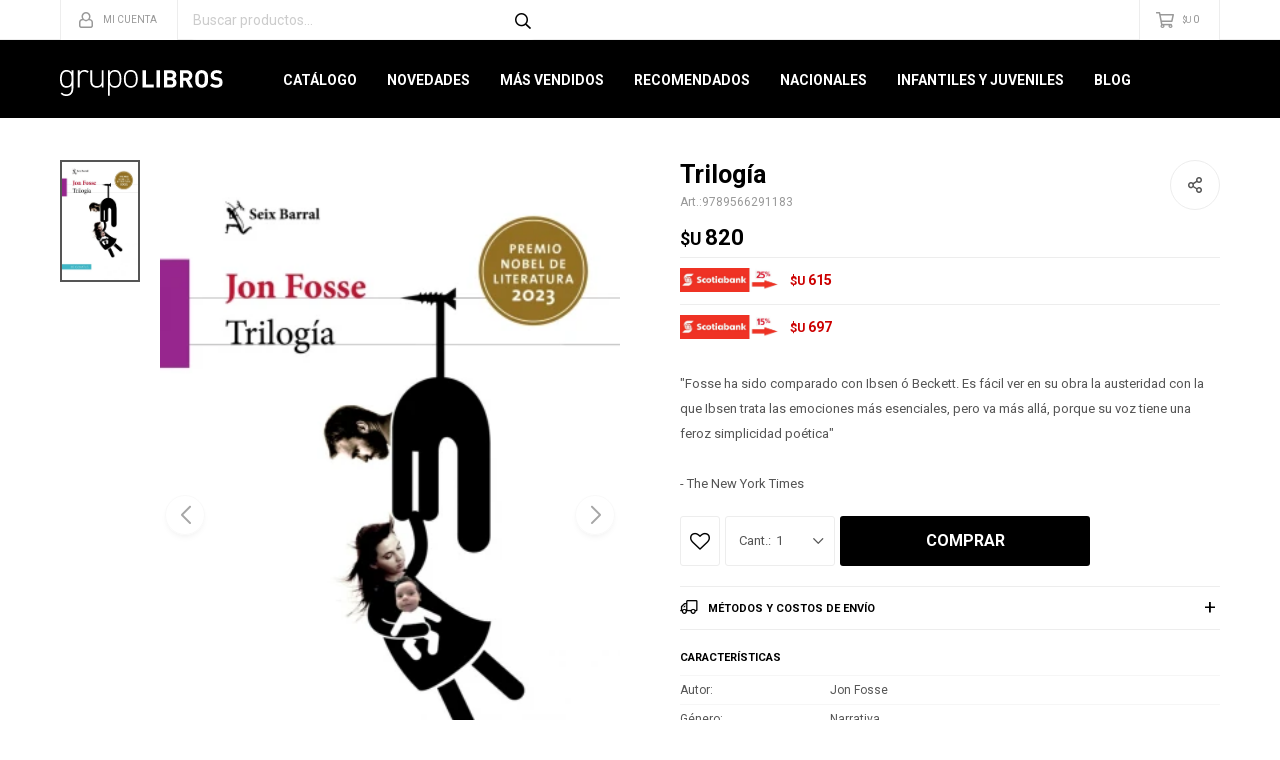

--- FILE ---
content_type: text/html; charset=utf-8
request_url: https://grupolibros.com.uy/catalogo/trilogia_9789566291183_9789566291183
body_size: 9274
content:
 <!DOCTYPE html> <html lang="es" class="no-js"> <head itemscope itemtype="http://schema.org/WebSite"> <meta charset="utf-8" /> <script> const GOOGLE_MAPS_CHANNEL_ID = '38'; </script> <link rel='preconnect' href='https://f.fcdn.app' /> <link rel='preconnect' href='https://fonts.googleapis.com' /> <link rel='preconnect' href='https://www.facebook.com' /> <link rel='preconnect' href='https://www.google-analytics.com' /> <link rel="dns-prefetch" href="https://cdnjs.cloudflare.com" /> <title itemprop='name'>Trilogía — Grupo Libros</title> <meta name="description" content="&quot;Fosse ha sido comparado con Ibsen ó Beckett. Es fácil ver en su obra la austeridad con la que Ibsen trata las emociones más esenciales, pero va más allá, porque su voz tiene una feroz simplicidad poética&quot; - The New York Times" /> <meta name="keywords" content="" /> <link itemprop="url" rel="canonical" href="https://grupolibros.com.uy/catalogo/trilogia_9789566291183_9789566291183" /> <meta property="og:title" content="Trilogía — Grupo Libros" /><meta property="og:description" content="&quot;Fosse ha sido comparado con Ibsen ó Beckett. Es fácil ver en su obra la austeridad con la que Ibsen trata las emociones más esenciales, pero va más allá, porque su voz tiene una feroz simplicidad poética&quot; - The New York Times" /><meta property="og:type" content="product" /><meta property="og:image" content="https://f.fcdn.app/imgs/78656a/grupolibros.com.uy/gli/da68/webp/catalogo/978956629118397895662911831/345x535/trilogia-trilogia.jpg"/><meta property="og:url" content="https://grupolibros.com.uy/catalogo/trilogia_9789566291183_9789566291183" /><meta property="og:site_name" content="Grupo Libros" /> <meta name='twitter:description' content='&quot;Fosse ha sido comparado con Ibsen ó Beckett. Es fácil ver en su obra la austeridad con la que Ibsen trata las emociones más esenciales, pero va más allá, porque su voz tiene una feroz simplicidad poética&quot; - The New York Times' /> <meta name='twitter:image' content='https://f.fcdn.app/imgs/78656a/grupolibros.com.uy/gli/da68/webp/catalogo/978956629118397895662911831/345x535/trilogia-trilogia.jpg' /> <meta name='twitter:url' content='https://grupolibros.com.uy/catalogo/trilogia_9789566291183_9789566291183' /> <meta name='twitter:card' content='summary' /> <meta name='twitter:title' content='Trilogía — Grupo Libros' /> <script>document.getElementsByTagName('html')[0].setAttribute('class', 'js ' + ('ontouchstart' in window || navigator.msMaxTouchPoints ? 'is-touch' : 'no-touch'));</script> <script> var FN_TC = { M1 : 38.75, M2 : 1 }; </script> <meta id='viewportMetaTag' name="viewport" content="width=device-width, initial-scale=1.0, maximum-scale=1,user-scalable=no"> <link rel="shortcut icon" href="https://f.fcdn.app/assets/commerce/grupolibros.com.uy/9527_7722/public/web/favicon.ico" /> <link rel="apple-itouch-icon" href="https://f.fcdn.app/assets/commerce/grupolibros.com.uy/07a7_5b0f/public/web/favicon.png" /> <link href="https://fonts.googleapis.com/css?family=Roboto:300,300i,400,400i,700,700i,900,900i" rel="stylesheet"> <link href="https://f.fcdn.app/assets/commerce/grupolibros.com.uy/0000_052b/s.24322356161014058671577924665432.css" rel="stylesheet"/> <script src="https://f.fcdn.app/assets/commerce/grupolibros.com.uy/0000_052b/s.43013444245381663266481642612766.js"></script> <!--[if lt IE 9]> <script type="text/javascript" src="https://cdnjs.cloudflare.com/ajax/libs/html5shiv/3.7.3/html5shiv.js"></script> <![endif]--> <link rel="manifest" href="https://f.fcdn.app/assets/manifest.json" /> </head> <body id='pgCatalogoDetalle' class='headerMenuBasicTopTools footer1 headerSubMenuSlideDown buscadorSearchField buscadorMenuMobile compraSlide compraLeft filtrosFixed fichaMobileFixedActions layout03'> <script> (function (d, s, id) { var js, fjs = d.getElementsByTagName(s)[0]; if (d.getElementById(id)) return; js = d.createElement(s); js.id = id; js.setAttribute('defer', 'defer'); /* */ js.src = 'https://connect.facebook.net/es_LA/sdk/xfbml.js#xfbml=1&version=v3.0&autoLogAppEvents=1'; /* */ fjs.parentNode.insertBefore(js, fjs); }(document, 'script', 'facebook-jssdk')); </script> <script> window.fbAsyncInit = function () { FB.init({ appId: '766787229716852', autoLogAppEvents: true, xfbml: true, version: 'v3.0' }); }; var FBLogin = new (function () { var $frmLogin = null; var reRequest = false; var setMensajeError = function (msj) { var $frm = getFrmLogin(); if ($frm != null) { var $divMsj = $('.msg.err:first', $frm); if ($divMsj.length == 0) { $divMsj = $('<div class="msg err"><p></p></div>'); $divMsj.insertBefore($('.fld-grp:first', $frm)); } $('p:first', $divMsj).text(msj); } }; var getFrmLogin = function () { if ($frmLogin == null) { $frmLogin = $('#frmLogin'); if ($frmLogin.length == 0) { $frmLogin = null; } } return $frmLogin; }; var login = function () { var opt = { scope: 'public_profile,email' }; if (reRequest === true) { opt.auth_type = 'rerequest'; } FB.login(function (response) { if (response.status === 'connected') { $.ajax({ url: 'https://grupolibros.com.uy/ajax?service=login-fb', data: { tk: response.authResponse.accessToken }, dataType: 'json', success: function (json) { if (json.logged == true) { location.href = location.href.replace(/#.*/, ''); } else if (json.scope != undefined) { setMensajeError(json.msj); if (reRequest == false) { reRequest = true; login(); } } } }); } }, opt); }; this.login = function () { login(); }; $(function () { $('body:first').on('click', '.btnLoginFacebook', function (e) { e.preventDefault(); try { FBLogin.login(); } catch (e) { } }); }); })(); </script> <div id="pre"> <div id="wrapper"> <header id="header" role="banner"> <div class="cnt"> <div id="logo"><a href="/"><img src="https://f.fcdn.app/assets/commerce/grupolibros.com.uy/a84f_e8b4/public/web/img/logo.svg" alt="Grupo Libros" /></a></div> <nav id="menu" data-fn="fnMainMenu"> <ul class="lst main"> <li class="it "> <a href='/catalogo' target='_self' class="tit">Catálogo</a> <div class="subMenu"> <div class="cnt"> <ul> <li class="hdr arte-arquitectura-diseno"><a target="_self" href="https://grupolibros.com.uy/arte-arquitectura-diseno" class="tit">Arte, Arquitectura y Diseño</a></li> <li class="hdr autoayuda"><a target="_self" href="https://grupolibros.com.uy/autoayuda" class="tit">Autoayuda</a></li> <li class="hdr biografias"><a target="_self" href="https://grupolibros.com.uy/biografias" class="tit">Biografías</a></li> <li class="hdr cocina"><a target="_self" href="https://grupolibros.com.uy/cocina" class="tit">Cocina</a></li> <li class="hdr comics-novelas-graficas"><a target="_self" href="https://grupolibros.com.uy/comics-novelas-graficas" class="tit">Cómics y Novelas Gráficas</a></li> <li class="hdr deporte"><a target="_self" href="https://grupolibros.com.uy/deporte" class="tit">Deporte</a></li> <li class="hdr diccionarios"><a target="_self" href="https://grupolibros.com.uy/diccionarios" class="tit">Diccionarios</a></li> <li class="hdr empresa-negocios-marketing"><a target="_self" href="https://grupolibros.com.uy/empresa-negocios-marketing" class="tit">Empresa, Negocios y Marketing</a></li> <li class="hdr ensayo"><a target="_self" href="https://grupolibros.com.uy/ensayo" class="tit">Ensayo</a></li> <li class="hdr esoterismo"><a target="_self" href="https://grupolibros.com.uy/esoterismo" class="tit">Esoterismo</a></li> <li class="hdr fotografia"><a target="_self" href="https://grupolibros.com.uy/fotografia" class="tit">Fotografía</a></li> <li class="hdr guias-viaje-turismo"><a target="_self" href="https://grupolibros.com.uy/guias-viaje-turismo" class="tit">Guías de Viaje y Turismo</a></li> <li class="hdr hogar"><a target="_self" href="https://grupolibros.com.uy/hogar" class="tit">Hogar</a></li> <li class="hdr ilustrados"><a target="_self" href="https://grupolibros.com.uy/ilustrados" class="tit">Ilustrados</a></li> <li class="hdr infantiles"><a target="_self" href="https://grupolibros.com.uy/infantiles" class="tit">Infantiles</a></li> <li class="hdr juvenil"><a target="_self" href="https://grupolibros.com.uy/juvenil" class="tit">Juvenil</a></li> <li class="hdr musica"><a target="_self" href="https://grupolibros.com.uy/musica" class="tit">Música</a></li> <li class="hdr narrativa"><a target="_self" href="https://grupolibros.com.uy/narrativa" class="tit">Narrativa</a></li> <li class="hdr poesia"><a target="_self" href="https://grupolibros.com.uy/poesia" class="tit">Poesía</a></li> </ul> </div> </div> </li> <li class="it novedades"> <a href='https://grupolibros.com.uy/novedades' target='_self' class="tit">Novedades</a> </li> <li class="it mas-vendidos"> <a href='https://grupolibros.com.uy/mas-vendidos' target='_self' class="tit">Más Vendidos</a> </li> <li class="it recomendados"> <a href='https://grupolibros.com.uy/recomendados' target='_self' class="tit">Recomendados</a> </li> <li class="it nacionales"> <a href='https://grupolibros.com.uy/nacionales' target='_self' class="tit">Nacionales</a> </li> <li class="it infantiles-juveniles"> <a href='https://grupolibros.com.uy/infantiles-juveniles' target='_self' class="tit">Infantiles y Juveniles</a> </li> <li class="it "> <a href='https://grupolibros.com.uy/blog' target='_self' class="tit">Blog</a> </li> </ul> </nav> <div class="toolsItem frmBusqueda" data-version='1'> <button type="button" class="btnItem btnMostrarBuscador"> <span class="ico"></span> <span class="txt"></span> </button> <form action="/catalogo"> <div class="cnt"> <span class="btnCerrar"> <span class="ico"></span> <span class="txt"></span> </span> <label class="lbl"> <b>Buscar productos</b> <input maxlength="48" required="" autocomplete="off" type="search" name="q" placeholder="Buscar productos..." /> </label> <button class="btnBuscar" type="submit"> <span class="ico"></span> <span class="txt"></span> </button> </div> </form> </div> <div class="toolsItem accesoMiCuentaCnt" data-logged="off" data-version='1'> <a href="/mi-cuenta" class="btnItem btnMiCuenta"> <span class="ico"></span> <span class="txt"></span> <span class="usuario"> <span class="nombre"></span> <span class="apellido"></span> </span> </a> <div class="miCuentaMenu"> <ul class="lst"> <li class="it"><a href='/mi-cuenta/mis-datos' class="tit" >Mis datos</a></li> <li class="it"><a href='/mi-cuenta/direcciones' class="tit" >Mis direcciones</a></li> <li class="it"><a href='/mi-cuenta/compras' class="tit" >Mis compras</a></li> <li class="it"><a href='/mi-cuenta/wish-list' class="tit" >Wish List</a></li> <li class="it itSalir"><a href='/salir' class="tit" >Salir</a></li> </ul> </div> </div> <div id="miCompra" data-show="off" data-fn="fnMiCompra" class="toolsItem" data-version="1"> </div> <div id="infoTop"><span class="tel">Consultas WEB Whatsapp 096643400</span> <span class="info">Gabriel Pereira 3076 | Lunes a Viernes 10:00 a 17:00</span></div> <a id="btnMainMenuMobile" href="javascript:mainMenuMobile.show();"><span class="ico">&#59421;</span><span class="txt">Menú</span></a> </div> </header> <!-- end:header --> <div id="central"> <section id="main" role="main"> <div id="fichaProducto" class="" data-tit="Trilogía" data-totImagenes="1" data-agotado="off"> <div class="cnt"> <div id="fichaImagenes" data-fn="fnSwiperFicha" data-thumbs="true" data-thumbs-direction="vertical" class="nav"> <div class="imagenProducto swiper-container" data-fn="fnGaleria"> <div class="swiper-wrapper"> <span class="item zoom swiper-slide"> <a class="img source" href="//f.fcdn.app/imgs/12e739/grupolibros.com.uy/gli/da68/webp/catalogo/978956629118397895662911831/1500-1500/trilogia-trilogia.jpg"> <img loading='lazy' data-src-g="//f.fcdn.app/imgs/2004ff/grupolibros.com.uy/gli/da68/webp/catalogo/978956629118397895662911831/1920-1200/trilogia-trilogia.jpg" src='//f.fcdn.app/imgs/78656a/grupolibros.com.uy/gli/da68/webp/catalogo/978956629118397895662911831/345x535/trilogia-trilogia.jpg' alt='Trilogía Trilogía' width='345' height='535' /> </a> </span> </div> <div class="cocardas"></div> </div> <div class="swiperThumbs"> <ul class="lst lstThumbs"> <li class="it"> <a target="_blank" data-standard="//f.fcdn.app/imgs/78656a/grupolibros.com.uy/gli/da68/webp/catalogo/978956629118397895662911831/345x535/trilogia-trilogia.jpg" href="//f.fcdn.app/imgs/b1f4f5/grupolibros.com.uy/gli/da68/webp/catalogo/978956629118397895662911831/2000-2000/trilogia-trilogia.jpg"><img loading='lazy' src='//f.fcdn.app/imgs/78656a/grupolibros.com.uy/gli/da68/webp/catalogo/978956629118397895662911831/345x535/trilogia-trilogia.jpg' alt='Trilogía Trilogía' width='345' height='535' /></a> </li> </ul> </div> </div> <div class="hdr"> <h1 class="tit">Trilogía</h1> <div class="cod">9789566291183</div> </div> <div class="preciosWrapper"> <div class="precios"> <strong class="precio venta"><span class="sim">$U</span> <span class="monto">820</span></strong> </div><div class="descuentosMDP"><div class='desc_2'> <span class='img' title='Scotiabank 25%'><img loading='lazy' src='//f.fcdn.app/imgs/f0882e/grupolibros.com.uy/gli/a78d/webp/descuentos/791/0x0/25.jpg' alt='Scotiabank 25%' /></span> <span class="precio"><span class="sim">$U</span> <span class="monto">615</span></span></div><div class='desc_1'> <span class='img' title='Scotiabank 15%'><img loading='lazy' src='//f.fcdn.app/imgs/775664/grupolibros.com.uy/gli/724a/webp/descuentos/790/0x0/15.jpg' alt='Scotiabank 15%' /></span> <span class="precio"><span class="sim">$U</span> <span class="monto">697</span></span></div></div> </div> <div class="desc"> <p>&quot;Fosse ha sido comparado con Ibsen ó Beckett. Es fácil ver en su obra la austeridad con la que Ibsen trata las emociones más esenciales, pero va más allá, porque su voz tiene una feroz simplicidad poética&quot;<br /> <br /> - The New York Times</p> </div> <div style="display: none;" id="_jsonDataFicha_"> {"sku":{"fen":"1:9789566291183:9789566291183:U:1","com":"9789566291183::U"},"producto":{"codigo":"9789566291183","nombre":"Trilog\u00eda","categoria":"Libros","marca":"Seix Barral"},"variante":{"codigo":"9789566291183","codigoCompleto":"97895662911839789566291183","nombre":"Trilog\u00eda","nombreCompleto":"Trilog\u00eda","img":{"u":"\/\/f.fcdn.app\/imgs\/ff6426\/grupolibros.com.uy\/gli\/da68\/webp\/catalogo\/978956629118397895662911831\/1024-1024\/trilogia-trilogia.jpg"},"url":"https:\/\/grupolibros.com.uy\/catalogo\/trilogia_9789566291183_9789566291183","tieneStock":true,"ordenVariante":"999"},"nomPresentacion":"Talle \u00fanico","nombre":"Trilog\u00eda","nombreCompleto":"Trilog\u00eda","precioMonto":820,"moneda":{"nom":"M1","nro":858,"cod":"UYU","sim":"$U"},"sale":false,"outlet":false,"nuevo":false,"carac":{"genero":"Narrativa","nacionalidad":"Extranjero","subgenero":"Contempor\u00e1nea"}} </div> <form id="frmComprarArticulo" class="frmComprar" action="/mi-compra?o=agregar" method="post"> <div class="cnt"> <input type="hidden" name="sku" value="1:9789566291183:9789566291183:U:1" /> <div id="mainActions"> <span class="btnWishlist" data-fn="fnEditWishList" data-cod-producto="9789566291183" data-cod-variante="9789566291183"> </span> <select required name="qty" class="custom"> <option>1</option> <option>2</option> <option>3</option> <option>4</option> <option>5</option> <option>6</option> <option>7</option> <option>8</option> <option>9</option> <option>10</option> </select> <button id="btnComprar" type="submit" class="btn btn01">Comprar</button> </div> </div> </form> <div id="infoEnvio" class="blk" data-fn="fnAmpliarInfoEnvio"> <div class="hdr"> <strong class="tit">Métodos y costos de envío</strong> </div> <div class="cnt"> <ul> <li> <strong>Interior - DAC. ENVÍO GRATIS:</strong><br> Costo normal: $U 0. </li> <li> <strong>Montevideo - S&amp;C Servicios y Logística. GRATIS:</strong><br> Costo normal: $U 0. </li> <li> <strong>PedidosYa Envíos Express (L a V hábiles hasta 1630hrs.):</strong><br> Costo normal: $U 200. </li> <li> <strong>Ciudad de la Costa - S&amp;C Servicios y Logística. GRATIS:</strong><br> Costo normal: $U 0. </li> </ul> </div> </div> <div id="blkCaracteristicas" class="blk"> <div class="hdr"> <div class="tit">Características</div> </div> <div class="cnt"> <div class="lst lstCaracteristicas"><div class="it" data-codigo="autor"> <span class="tit">Autor</span> <span class="val">Jon Fosse</span></div><div class="it" data-codigo="genero"> <span class="tit">Género</span> <span class="val">Narrativa</span></div><div class="it" data-codigo="tapa"> <span class="tit">Tipo de tapa</span> <span class="val">Tapa blanda</span></div><div class="it" data-codigo="subgenero"> <span class="tit">Sub género</span> <span class="val">Contemporánea</span></div></div> </div> </div> <div id="blkCaracteristicas" class="blk"> <div class="cnt"> <div class="lst lstCaracteristicas"> <div class="it"> <span class="tit">Editorial</span> <span class="val">Seix Barral </span></div> </div> </div> </div> <div class="blkCompartir"> <a class="btnFacebook" title="Compartir en Facebook" target="_blank" href="http://www.facebook.com/share.php?u=https://grupolibros.com.uy/catalogo/trilogia_9789566291183_9789566291183"><span class="ico">&#59392;</span><span class="txt">Facebook</span></a> <a class="btnTwitter" title="Compartir en Twitter" target="_blank" href="https://twitter.com/intent/tweet?url=https%3A%2F%2Fgrupolibros.com.uy%2Fcatalogo%2Ftrilogia_9789566291183_9789566291183&text=Me%20gust%C3%B3%20el%20producto%20Trilog%C3%ADa"><span class="ico">&#59393;</span><span class="txt">Twitter</span></a> <a class="btnPinterest" title="Compartir en Pinterest" target="_blank" href="http://pinterest.com/pin/create/bookmarklet/?media=http://f.fcdn.app/imgs/937676/grupolibros.com.uy/gli/da68/webp/catalogo/978956629118397895662911831/345_535/trilogia-trilogia.jpg&url=https://grupolibros.com.uy/catalogo/trilogia_9789566291183_9789566291183&is_video=false&description=Trilog%C3%ADa"><span class="ico">&#59395;</span><span class="txt">Pinterest</span></a> <a class="btnWhatsapp" title="Compartir en Whatsapp" target="_blank" href="whatsapp://send?text=Me+gust%C3%B3+el+producto+https%3A%2F%2Fgrupolibros.com.uy%2Fcatalogo%2Ftrilogia_9789566291183_9789566291183" data-action="share/whatsapp/share"><span class="ico">&#59398;</span><span class="txt">Whatsapp</span></a> </div> </div> <div class="tabs blkDetalle" data-fn="fnCrearTabs"> <div class="it"> <span class="tit">Descripción</span> <div class="cnt" data-fn="fnFixVideosYoutube"> <div class="text"> <p id="isPasted">Con una voz nueva, con una prosa sencilla, Jon Fosse sobrecoge.</p><p>Trilog&iacute;a&nbsp;es un libro hipn&oacute;tico. Para Jon Fosse escribir es como rezar, y para el lector leer&nbsp;Trilog&iacute;a&nbsp;significa entrar en una profundidad desconocida. Con un narrador &uacute;nico, Fosse nos cuenta la historia de una pareja de adolescentes que va a tener un hijo y que intenta sobrevivir sin nada en un mundo hostil.</p><p>Con esta historia entendemos qu&eacute; significa la indefensi&oacute;n y nos hacemos conscientes de la mirada despiadada de la sociedad, pero tambi&eacute;n revivimos de forma exquisita el primer amor, la experiencia de empezar la vida. Es una obra emocional que, desde la oscuridad de una situaci&oacute;n extrema, nos ilumina.</p><p>N&uacute;mero de p&aacute;ginas: 168&nbsp;</p> </div> </div> </div> </div> <div class="nav" id="blkProductosRelacionados" data-fn="fnSwiperProductos" data-breakpoints-slides='[2,3,4]' data-breakpoints-spacing='[10,15,20]'> <div class="swiper blkProductos"> <div class="hdr"> <div class="tit">Libros que te pueden interesar</div> </div> <div class="cnt"> <div class='articleList aListProductos ' data-tot='6' data-totAbs='0' data-cargarVariantes='0'><div class='it grp14' data-disp='1' data-codProd='9786316598004' data-codVar='9786316598004' data-im='//f.fcdn.app/assets/nd.png'><div class='cnt'><a class="img" href="https://grupolibros.com.uy/catalogo/el-verano-sin-hombres_9786316598004_9786316598004" title="El verano sin hombres"> <div class="logoMarca"></div> <div class="cocardas"></div> <img loading='lazy' src='//f.fcdn.app/imgs/c9fe58/grupolibros.com.uy/gli/33ce/webp/catalogo/978631659800497863165980041/345x535/el-verano-sin-hombres-el-verano-sin-hombres.jpg' alt='El verano sin hombres El verano sin hombres' width='345' height='535' /> </a> <div class="info"> <a class="tit" href="https://grupolibros.com.uy/catalogo/el-verano-sin-hombres_9786316598004_9786316598004" title="El verano sin hombres">El verano sin hombres</a> <div class="precios"> <strong class="precio venta"><span class="sim">$U</span> <span class="monto">820</span></strong> </div> <div class="variantes"></div> <div class="marca">Seix Barral</div> </div><input type="hidden" class="json" style="display:none" value="{&quot;sku&quot;:{&quot;fen&quot;:&quot;1:9786316598004:9786316598004:U:1&quot;,&quot;com&quot;:&quot;9786316598004::U&quot;},&quot;producto&quot;:{&quot;codigo&quot;:&quot;9786316598004&quot;,&quot;nombre&quot;:&quot;El verano sin hombres&quot;,&quot;categoria&quot;:&quot;Libros&quot;,&quot;marca&quot;:&quot;Seix Barral&quot;},&quot;variante&quot;:{&quot;codigo&quot;:&quot;9786316598004&quot;,&quot;codigoCompleto&quot;:&quot;97863165980049786316598004&quot;,&quot;nombre&quot;:&quot;El verano sin hombres&quot;,&quot;nombreCompleto&quot;:&quot;El verano sin hombres&quot;,&quot;img&quot;:{&quot;u&quot;:&quot;\/\/f.fcdn.app\/imgs\/768c8d\/grupolibros.com.uy\/gli\/33ce\/webp\/catalogo\/978631659800497863165980041\/1024-1024\/el-verano-sin-hombres-el-verano-sin-hombres.jpg&quot;},&quot;url&quot;:&quot;https:\/\/grupolibros.com.uy\/catalogo\/el-verano-sin-hombres_9786316598004_9786316598004&quot;,&quot;tieneStock&quot;:false,&quot;ordenVariante&quot;:&quot;999&quot;},&quot;nomPresentacion&quot;:&quot;Talle \u00fanico&quot;,&quot;nombre&quot;:&quot;El verano sin hombres&quot;,&quot;nombreCompleto&quot;:&quot;El verano sin hombres&quot;,&quot;precioMonto&quot;:820,&quot;moneda&quot;:{&quot;nom&quot;:&quot;M1&quot;,&quot;nro&quot;:858,&quot;cod&quot;:&quot;UYU&quot;,&quot;sim&quot;:&quot;$U&quot;},&quot;sale&quot;:false,&quot;outlet&quot;:false,&quot;nuevo&quot;:false}" /></div></div><div class='it grp14' data-disp='1' data-codProd='9786316508973' data-codVar='9786316508973' data-im='//f.fcdn.app/assets/nd.png'><div class='cnt'><a class="img" href="https://grupolibros.com.uy/catalogo/falla-humana_9786316508973_9786316508973" title="Falla humana"> <div class="logoMarca"></div> <div class="cocardas"></div> <img loading='lazy' src='//f.fcdn.app/imgs/18b5f0/grupolibros.com.uy/gli/10f4/webp/catalogo/978631650897397863165089731/345x535/falla-humana-falla-humana.jpg' alt='Falla humana Falla humana' width='345' height='535' /> </a> <div class="info"> <a class="tit" href="https://grupolibros.com.uy/catalogo/falla-humana_9786316508973_9786316508973" title="Falla humana">Falla humana</a> <div class="precios"> <strong class="precio venta"><span class="sim">$U</span> <span class="monto">820</span></strong> </div> <div class="variantes"></div> <div class="marca">Seix Barral</div> </div><input type="hidden" class="json" style="display:none" value="{&quot;sku&quot;:{&quot;fen&quot;:&quot;1:9786316508973:9786316508973:U:1&quot;,&quot;com&quot;:&quot;9786316508973::U&quot;},&quot;producto&quot;:{&quot;codigo&quot;:&quot;9786316508973&quot;,&quot;nombre&quot;:&quot;Falla humana&quot;,&quot;categoria&quot;:&quot;Libros&quot;,&quot;marca&quot;:&quot;Seix Barral&quot;},&quot;variante&quot;:{&quot;codigo&quot;:&quot;9786316508973&quot;,&quot;codigoCompleto&quot;:&quot;97863165089739786316508973&quot;,&quot;nombre&quot;:&quot;Falla humana&quot;,&quot;nombreCompleto&quot;:&quot;Falla humana&quot;,&quot;img&quot;:{&quot;u&quot;:&quot;\/\/f.fcdn.app\/imgs\/7a0196\/grupolibros.com.uy\/gli\/10f4\/webp\/catalogo\/978631650897397863165089731\/1024-1024\/falla-humana-falla-humana.jpg&quot;},&quot;url&quot;:&quot;https:\/\/grupolibros.com.uy\/catalogo\/falla-humana_9786316508973_9786316508973&quot;,&quot;tieneStock&quot;:false,&quot;ordenVariante&quot;:&quot;999&quot;},&quot;nomPresentacion&quot;:&quot;Talle \u00fanico&quot;,&quot;nombre&quot;:&quot;Falla humana&quot;,&quot;nombreCompleto&quot;:&quot;Falla humana&quot;,&quot;precioMonto&quot;:820,&quot;moneda&quot;:{&quot;nom&quot;:&quot;M1&quot;,&quot;nro&quot;:858,&quot;cod&quot;:&quot;UYU&quot;,&quot;sim&quot;:&quot;$U&quot;},&quot;sale&quot;:false,&quot;outlet&quot;:false,&quot;nuevo&quot;:false}" /></div></div><div class='it grp14' data-disp='1' data-codProd='9786316508928' data-codVar='9786316508928' data-im='//f.fcdn.app/assets/nd.png'><div class='cnt'><a class="img" href="https://grupolibros.com.uy/catalogo/la-ultima-actriz_9786316508928_9786316508928" title="La última actriz"> <div class="logoMarca"></div> <div class="cocardas"></div> <img loading='lazy' src='//f.fcdn.app/imgs/f5828d/grupolibros.com.uy/gli/0666/webp/catalogo/978631650892897863165089281/345x535/la-ultima-actriz-la-ultima-actriz.jpg' alt='La última actriz La última actriz' width='345' height='535' /> </a> <div class="info"> <a class="tit" href="https://grupolibros.com.uy/catalogo/la-ultima-actriz_9786316508928_9786316508928" title="La última actriz">La última actriz</a> <div class="precios"> <strong class="precio venta"><span class="sim">$U</span> <span class="monto">820</span></strong> </div> <div class="variantes"></div> <div class="marca">Seix Barral</div> </div><input type="hidden" class="json" style="display:none" value="{&quot;sku&quot;:{&quot;fen&quot;:&quot;1:9786316508928:9786316508928:U:1&quot;,&quot;com&quot;:&quot;9786316508928::U&quot;},&quot;producto&quot;:{&quot;codigo&quot;:&quot;9786316508928&quot;,&quot;nombre&quot;:&quot;La \u00faltima actriz&quot;,&quot;categoria&quot;:&quot;Libros&quot;,&quot;marca&quot;:&quot;Seix Barral&quot;},&quot;variante&quot;:{&quot;codigo&quot;:&quot;9786316508928&quot;,&quot;codigoCompleto&quot;:&quot;97863165089289786316508928&quot;,&quot;nombre&quot;:&quot;La \u00faltima actriz&quot;,&quot;nombreCompleto&quot;:&quot;La \u00faltima actriz&quot;,&quot;img&quot;:{&quot;u&quot;:&quot;\/\/f.fcdn.app\/imgs\/317359\/grupolibros.com.uy\/gli\/0666\/webp\/catalogo\/978631650892897863165089281\/1024-1024\/la-ultima-actriz-la-ultima-actriz.jpg&quot;},&quot;url&quot;:&quot;https:\/\/grupolibros.com.uy\/catalogo\/la-ultima-actriz_9786316508928_9786316508928&quot;,&quot;tieneStock&quot;:false,&quot;ordenVariante&quot;:&quot;999&quot;},&quot;nomPresentacion&quot;:&quot;Talle \u00fanico&quot;,&quot;nombre&quot;:&quot;La \u00faltima actriz&quot;,&quot;nombreCompleto&quot;:&quot;La \u00faltima actriz&quot;,&quot;precioMonto&quot;:820,&quot;moneda&quot;:{&quot;nom&quot;:&quot;M1&quot;,&quot;nro&quot;:858,&quot;cod&quot;:&quot;UYU&quot;,&quot;sim&quot;:&quot;$U&quot;},&quot;sale&quot;:false,&quot;outlet&quot;:false,&quot;nuevo&quot;:false}" /></div></div><div class='it grp14' data-disp='1' data-codProd='9788419514554' data-codVar='9788419514554' data-im='//f.fcdn.app/assets/nd.png'><div class='cnt'><a class="img" href="https://grupolibros.com.uy/catalogo/cuando-fuimos-tortugas_9788419514554_9788419514554" title="Cuando fuimos tortugas"> <div class="logoMarca"></div> <div class="cocardas"></div> <img loading='lazy' src='//f.fcdn.app/imgs/f1aa09/grupolibros.com.uy/gli/3d96/webp/catalogo/978841951455497884195145541/345x535/cuando-fuimos-tortugas-cuando-fuimos-tortugas.jpg' alt='Cuando fuimos tortugas Cuando fuimos tortugas' width='345' height='535' /> </a> <div class="info"> <a class="tit" href="https://grupolibros.com.uy/catalogo/cuando-fuimos-tortugas_9788419514554_9788419514554" title="Cuando fuimos tortugas">Cuando fuimos tortugas</a> <div class="precios"> <strong class="precio venta"><span class="sim">$U</span> <span class="monto">850</span></strong> </div> <div class="variantes"></div> <div class="marca">Nube De Tinta</div> </div><input type="hidden" class="json" style="display:none" value="{&quot;sku&quot;:{&quot;fen&quot;:&quot;1:9788419514554:9788419514554:U:1&quot;,&quot;com&quot;:&quot;9788419514554::U&quot;},&quot;producto&quot;:{&quot;codigo&quot;:&quot;9788419514554&quot;,&quot;nombre&quot;:&quot;Cuando fuimos tortugas&quot;,&quot;categoria&quot;:&quot;Libros&quot;,&quot;marca&quot;:&quot;Nube De Tinta&quot;},&quot;variante&quot;:{&quot;codigo&quot;:&quot;9788419514554&quot;,&quot;codigoCompleto&quot;:&quot;97884195145549788419514554&quot;,&quot;nombre&quot;:&quot;Cuando fuimos tortugas&quot;,&quot;nombreCompleto&quot;:&quot;Cuando fuimos tortugas&quot;,&quot;img&quot;:{&quot;u&quot;:&quot;\/\/f.fcdn.app\/imgs\/5afda1\/grupolibros.com.uy\/gli\/3d96\/webp\/catalogo\/978841951455497884195145541\/1024-1024\/cuando-fuimos-tortugas-cuando-fuimos-tortugas.jpg&quot;},&quot;url&quot;:&quot;https:\/\/grupolibros.com.uy\/catalogo\/cuando-fuimos-tortugas_9788419514554_9788419514554&quot;,&quot;tieneStock&quot;:false,&quot;ordenVariante&quot;:&quot;999&quot;},&quot;nomPresentacion&quot;:&quot;Talle \u00fanico&quot;,&quot;nombre&quot;:&quot;Cuando fuimos tortugas&quot;,&quot;nombreCompleto&quot;:&quot;Cuando fuimos tortugas&quot;,&quot;precioMonto&quot;:850,&quot;moneda&quot;:{&quot;nom&quot;:&quot;M1&quot;,&quot;nro&quot;:858,&quot;cod&quot;:&quot;UYU&quot;,&quot;sim&quot;:&quot;$U&quot;},&quot;sale&quot;:false,&quot;outlet&quot;:false,&quot;nuevo&quot;:false}" /></div></div><div class='it grp14' data-disp='1' data-codProd='9788419848161' data-codVar='9788419848161' data-im='//f.fcdn.app/assets/nd.png'><div class='cnt'><a class="img" href="https://grupolibros.com.uy/catalogo/como-aprendi-a-verme-bonita_9788419848161_9788419848161" title="Cómo aprendí a verme bonita"> <div class="logoMarca"></div> <div class="cocardas"></div> <img loading='lazy' src='//f.fcdn.app/imgs/5177fb/grupolibros.com.uy/gli/d728/webp/catalogo/978841984816197884198481611/345x535/como-aprendi-a-verme-bonita-como-aprendi-a-verme-bonita.jpg' alt='Cómo aprendí a verme bonita Cómo aprendí a verme bonita' width='345' height='535' /> </a> <div class="info"> <a class="tit" href="https://grupolibros.com.uy/catalogo/como-aprendi-a-verme-bonita_9788419848161_9788419848161" title="Cómo aprendí a verme bonita">Cómo aprendí a verme bonita</a> <div class="precios"> <strong class="precio venta"><span class="sim">$U</span> <span class="monto">850</span></strong> </div> <div class="variantes"></div> <div class="marca">Montena</div> </div><input type="hidden" class="json" style="display:none" value="{&quot;sku&quot;:{&quot;fen&quot;:&quot;1:9788419848161:9788419848161:U:1&quot;,&quot;com&quot;:&quot;9788419848161::U&quot;},&quot;producto&quot;:{&quot;codigo&quot;:&quot;9788419848161&quot;,&quot;nombre&quot;:&quot;C\u00f3mo aprend\u00ed a verme bonita&quot;,&quot;categoria&quot;:&quot;Libros&quot;,&quot;marca&quot;:&quot;Montena&quot;},&quot;variante&quot;:{&quot;codigo&quot;:&quot;9788419848161&quot;,&quot;codigoCompleto&quot;:&quot;97884198481619788419848161&quot;,&quot;nombre&quot;:&quot;C\u00f3mo aprend\u00ed a verme bonita&quot;,&quot;nombreCompleto&quot;:&quot;C\u00f3mo aprend\u00ed a verme bonita&quot;,&quot;img&quot;:{&quot;u&quot;:&quot;\/\/f.fcdn.app\/imgs\/bd9a75\/grupolibros.com.uy\/gli\/d728\/webp\/catalogo\/978841984816197884198481611\/1024-1024\/como-aprendi-a-verme-bonita-como-aprendi-a-verme-bonita.jpg&quot;},&quot;url&quot;:&quot;https:\/\/grupolibros.com.uy\/catalogo\/como-aprendi-a-verme-bonita_9788419848161_9788419848161&quot;,&quot;tieneStock&quot;:false,&quot;ordenVariante&quot;:&quot;999&quot;},&quot;nomPresentacion&quot;:&quot;Talle \u00fanico&quot;,&quot;nombre&quot;:&quot;C\u00f3mo aprend\u00ed a verme bonita&quot;,&quot;nombreCompleto&quot;:&quot;C\u00f3mo aprend\u00ed a verme bonita&quot;,&quot;precioMonto&quot;:850,&quot;moneda&quot;:{&quot;nom&quot;:&quot;M1&quot;,&quot;nro&quot;:858,&quot;cod&quot;:&quot;UYU&quot;,&quot;sim&quot;:&quot;$U&quot;},&quot;sale&quot;:false,&quot;outlet&quot;:false,&quot;nuevo&quot;:false}" /></div></div><div class='it grp14' data-disp='0' data-codProd='9788420461748' data-codVar='9788420461748' data-im='//f.fcdn.app/assets/nd.png'><div class='cnt'><a class="img" href="https://grupolibros.com.uy/catalogo/las-intermitencias-de-la-muerte_9788420461748_9788420461748" title="Las intermitencias de la muerte"> <div class="logoMarca"></div> <div class="cocardas"></div> <img loading='lazy' src='//f.fcdn.app/imgs/6dcf6f/grupolibros.com.uy/gli/f3b0/webp/catalogo/978842046174897884204617481/345x535/las-intermitencias-de-la-muerte-las-intermitencias-de-la-muerte.jpg' alt='Las intermitencias de la muerte Las intermitencias de la muerte' width='345' height='535' /> </a> <div class="info"> <a class="tit" href="https://grupolibros.com.uy/catalogo/las-intermitencias-de-la-muerte_9788420461748_9788420461748" title="Las intermitencias de la muerte">Las intermitencias de la muerte</a> <div class="precios"> <strong class="precio venta"><span class="sim">$U</span> <span class="monto">850</span></strong> </div> <div class="variantes"></div> <div class="marca">Alfaguara</div> </div><input type="hidden" class="json" style="display:none" value="{&quot;sku&quot;:{&quot;fen&quot;:&quot;1:9788420461748:9788420461748:U:1&quot;,&quot;com&quot;:&quot;9788420461748::U&quot;},&quot;producto&quot;:{&quot;codigo&quot;:&quot;9788420461748&quot;,&quot;nombre&quot;:&quot;Las intermitencias de la muerte&quot;,&quot;categoria&quot;:&quot;Libros&quot;,&quot;marca&quot;:&quot;Alfaguara&quot;},&quot;variante&quot;:{&quot;codigo&quot;:&quot;9788420461748&quot;,&quot;codigoCompleto&quot;:&quot;97884204617489788420461748&quot;,&quot;nombre&quot;:&quot;Las intermitencias de la muerte&quot;,&quot;nombreCompleto&quot;:&quot;Las intermitencias de la muerte&quot;,&quot;img&quot;:{&quot;u&quot;:&quot;\/\/f.fcdn.app\/imgs\/b9ea8f\/grupolibros.com.uy\/gli\/f3b0\/webp\/catalogo\/978842046174897884204617481\/1024-1024\/las-intermitencias-de-la-muerte-las-intermitencias-de-la-muerte.jpg&quot;},&quot;url&quot;:&quot;https:\/\/grupolibros.com.uy\/catalogo\/las-intermitencias-de-la-muerte_9788420461748_9788420461748&quot;,&quot;tieneStock&quot;:false,&quot;ordenVariante&quot;:&quot;999&quot;},&quot;nomPresentacion&quot;:&quot;Talle \u00fanico&quot;,&quot;nombre&quot;:&quot;Las intermitencias de la muerte&quot;,&quot;nombreCompleto&quot;:&quot;Las intermitencias de la muerte&quot;,&quot;precioMonto&quot;:850,&quot;moneda&quot;:{&quot;nom&quot;:&quot;M1&quot;,&quot;nro&quot;:858,&quot;cod&quot;:&quot;UYU&quot;,&quot;sim&quot;:&quot;$U&quot;},&quot;sale&quot;:false,&quot;outlet&quot;:false,&quot;nuevo&quot;:false}" /></div></div></div> </div> </div> </div></div> <div style="display:none;" itemscope itemtype="http://schema.org/Product"> <span itemprop="brand">Seix Barral</span> <span itemprop="name">Trilogía</span> <img itemprop="image" src="//f.fcdn.app/imgs/2004ff/grupolibros.com.uy/gli/da68/webp/catalogo/978956629118397895662911831/1920-1200/trilogia-trilogia.jpg" alt="Trilogía " /> <span itemprop="description">&quot;Fosse ha sido comparado con Ibsen ó Beckett. Es fácil ver en su obra la austeridad con la que Ibsen trata las emociones más esenciales, pero va más allá, porque su voz tiene una feroz simplicidad poética&quot;<br /> <br /> - The New York Times</span> <span itemprop="sku">97895662911839789566291183</span> <link itemprop="itemCondition" href="http://schema.org/NewCondition"/> <span itemprop="offers" itemscope itemtype="http://schema.org/Offer"> <meta itemprop="priceCurrency" content="UYU"/> <meta itemprop="price" content="820"> <meta itemprop="priceValidUntil" content=""> <link itemprop="itemCondition" href="http://schema.org/NewCondition"/> <link itemprop="availability" href="http://schema.org/InStock"/> <span itemprop="url">https://grupolibros.com.uy/catalogo/trilogia_9789566291183_9789566291183</span> </span> </div> </section> <!-- end:main --> </div> <!-- end:central --> <footer id="footer"> <div class="cnt"> <!----> <div id="historialArtVistos" data-show="off"> </div> <div class="ftrContent"> <div class="blk blkEmpresa"> <div class="hdr"> <div class="tit">GrupoLibros</div> </div> <div class="cnt"> <ul class="lst"> <li class="it "><a target="_self" class="tit" href="https://grupolibros.com.uy/empresa">grupoLibros</a></li> <li class="it "><a target="_self" class="tit" href="https://grupolibros.com.uy/tiendas">Locales</a></li> <li class="it "><a target="_self" class="tit" href="https://grupolibros.com.uy/trabaja-con-nosotros">Trabajá con nosotros</a></li> <li class="it "><a target="_self" class="tit" href="/contacto-grupoLibros">Contacto</a></li> <li class="it "><a target="_self" class="tit" href="https://grupolibros.com.uy/blog">Blog</a></li> </ul> </div> <ul class="lst lstRedesSociales"> <li class="it facebook"><a href="https://www.facebook.com/grupolibros" target="_blank" rel="external"><span class="ico">&#59392;</span><span class="txt">Facebook</span></a></li> <li class="it instagram"><a href="https://www.instagram.com/grupolibros" target="_blank" rel="external"><span class="ico">&#59396;</span><span class="txt">Instagram</span></a></li> </ul> </div> <div class="blk blkCompra"> <div class="hdr"> <div class="tit">Compras Online</div> </div> <div class="cnt"> <ul class="lst"> <li class="it "><a target="_self" class="tit" href="https://grupolibros.com.uy/como-comprar">Cómo comprar</a></li> <li class="it "><a target="_self" class="tit" href="https://grupolibros.com.uy/medios-de-pago">Medios de Pago</a></li> <li class="it "><a target="_self" class="tit" href="https://grupolibros.com.uy/envios">Envíos y PickUp</a></li> <li class="it "><a target="_self" class="tit" href="https://grupolibros.com.uy/devoluciones">Devoluciones</a></li> <li class="it "><a target="_self" class="tit" href="https://grupolibros.com.uy/terminos-condiciones">Términos y condiciones</a></li> </ul> </div> </div> <div class="blk blkCuenta"> <div class="hdr"> <div class="tit">Mi Cuenta</div> </div> <div class="cnt"> <ul class="lst"> <li class="it "><a target="_self" class="tit" href="https://grupolibros.com.uy/mi-cuenta">Mis datos</a></li> <li class="it "><a target="_self" class="tit" href="https://grupolibros.com.uy/mi-cuenta/compras">Mis compras</a></li> <li class="it "><a target="_self" class="tit" href="/mi-cuenta/direcciones">Mis direcciones</a></li> </ul> </div> </div> <div class="blk blkNewsletter"> <div class="hdr"> <div class="tit">Newsletter</div> </div> <div class="cnt"> <p>¡Suscribite y recibí todas nuestras novedades!</p> <form class="frmNewsletter" action="/ajax?service=registro-newsletter"> <div class="fld-grp"> <div class="fld fldNombre"> <label class="lbl"><b>Nombre</b><input type="text" name="nombre" placeholder="Ingresa tu nombre" /></label> </div> <div class="fld fldApellido"> <label class="lbl"><b>Apellido</b><input type="text" name="apellido" placeholder="Ingresa tu apellido" /></label> </div> <div class="fld fldEmail"> <label class="lbl"><b>E-mail</b><input type="email" name="email" required placeholder="Ingresa tu e-mail" /></label> </div> </div> <div class="actions"> <button type="submit" class="btn btnSuscribirme"><span>Suscribirme</span></button> </div> </form> </div> </div> <div class="sellos"> <div class="blk blkMediosDePago"> <div class="hdr"> <div class="tit">Comprá online con:</div> </div> <div class='cnt'> <ul class='lst lstMediosDePago'> <li class='it visa'><img loading="lazy" src="https://f.fcdn.app/logos/c/visa.svg" alt="visa" height="20" /></li> <li class='it oca'><img loading="lazy" src="https://f.fcdn.app/logos/c/oca.svg" alt="oca" height="20" /></li> <li class='it ebrou'><img loading="lazy" src="https://f.fcdn.app/logos/c/ebrou.svg" alt="ebrou" height="20" /></li> <li class='it bbvanet'><img loading="lazy" src="https://f.fcdn.app/logos/c/bbvanet.svg" alt="bbvanet" height="20" /></li> <li class='it amex'><img loading="lazy" src="https://f.fcdn.app/logos/c/amex.svg" alt="amex" height="20" /></li> <li class='it master'><img loading="lazy" src="https://f.fcdn.app/logos/c/master.svg" alt="master" height="20" /></li> </ul> </div> </div> <div class="blk blkMediosDeEnvio"> <div class="hdr"> <div class="tit">Entrega:</div> </div> <div class='cnt'> <ul class="lst lstMediosDeEnvio"> <li class="it 6" title="Interior - DAC. ENVÍO GRATIS"><img loading='lazy' src='//f.fcdn.app/imgs/457436/grupolibros.com.uy/gli/8080/original/tipos-envio/81/0x0/sin-titulo.jpg' alt='Interior - DAC. ENVÍO GRATIS' /></li> <li class="it 8" title="Montevideo - S&amp;C Servicios y Logística. GRATIS"><img loading='lazy' src='//f.fcdn.app/imgs/37eec0/grupolibros.com.uy/gli/9482/original/tipos-envio/115/0x0/sin-titulo.jpg' alt='Montevideo - S&amp;C Servicios y Logística. GRATIS' /></li> <li class="it 11" title="PedidosYa Envíos Express (L a V hábiles hasta 1630hrs.)"><img loading='lazy' src='//f.fcdn.app/imgs/59c64a/grupolibros.com.uy/gli/b3e3/original/tipos-envio/583/0x0/images.png' alt='PedidosYa Envíos Express (L a V hábiles hasta 1630hrs.)' /></li> <li class="it 13" title="Ciudad de la Costa - S&amp;C Servicios y Logística. GRATIS"><img loading='lazy' src='//f.fcdn.app/imgs/e21ab8/grupolibros.com.uy/gli/57d7/original/tipos-envio/602/0x0/sin-titulo-0x0-1533220873-d1b.jpg' alt='Ciudad de la Costa - S&amp;C Servicios y Logística. GRATIS' /></li> </ul> </div> </div> </div> <div class="extras"> <div class="copy">&COPY; Copyright 2026 / Grupo Libros</div> <div class="btnFenicio"><a href="https://fenicio.io?site=Grupo Libros" target="_blank" title="Powered by Fenicio eCommerce Uruguay"><strong>Fenicio eCommerce Uruguay</strong></a></div> </div> </div> </div> </footer> </div> <!-- end:wrapper --> </div> <!-- end:pre --> <div class="loader"> <div></div> </div> <div id="mainMenuMobile"> <span class="btnCerrar"><span class="ico"></span><span class="txt"></span></span> <div class="cnt"> <div class="frmBusquedaMobile"> <form action="/catalogo"> <div class="cnt"> <label class="lbl"> <b>Buscar productos</b> <input maxlength="48" required="" autocomplete="off" type="search" name="q" placeholder="Buscar productos..."> </label> <button class="btnBuscar" type="submit"> <span class="ico"></span> <span class="txt"></span> </button> </div> </form> </div> <ul class="lst menu"> <li class="it"><div class="toolsItem accesoMiCuentaCnt" data-logged="off" data-version='1'> <a href="/mi-cuenta" class="btnItem btnMiCuenta"> <span class="ico"></span> <span class="txt"></span> <span class="usuario"> <span class="nombre"></span> <span class="apellido"></span> </span> </a> <div class="miCuentaMenu"> <ul class="lst"> <li class="it"><a href='/mi-cuenta/mis-datos' class="tit" >Mis datos</a></li> <li class="it"><a href='/mi-cuenta/direcciones' class="tit" >Mis direcciones</a></li> <li class="it"><a href='/mi-cuenta/compras' class="tit" >Mis compras</a></li> <li class="it"><a href='/mi-cuenta/wish-list' class="tit" >Wish List</a></li> <li class="it itSalir"><a href='/salir' class="tit" >Salir</a></li> </ul> </div> </div></li> <li class="it"> <a class="tit" href="/catalogo">Catálogo</a> <div class="subMenu"> <div class="cnt"> <ul class="lst"> <li class="it arte-arquitectura-diseno"><a class="tit" href="https://grupolibros.com.uy/arte-arquitectura-diseno">Arte, Arquitectura y Diseño</a></li> <li class="it autoayuda"><a class="tit" href="https://grupolibros.com.uy/autoayuda">Autoayuda</a></li> <li class="it biografias"><a class="tit" href="https://grupolibros.com.uy/biografias">Biografías</a></li> <li class="it cocina"><a class="tit" href="https://grupolibros.com.uy/cocina">Cocina</a></li> <li class="it comics-novelas-graficas"><a class="tit" href="https://grupolibros.com.uy/comics-novelas-graficas">Cómics y Novelas Gráficas</a></li> <li class="it deporte"><a class="tit" href="https://grupolibros.com.uy/deporte">Deporte</a></li> <li class="it diccionarios"><a class="tit" href="https://grupolibros.com.uy/diccionarios">Diccionarios</a></li> <li class="it empresa-negocios-marketing"><a class="tit" href="https://grupolibros.com.uy/empresa-negocios-marketing">Empresa, Negocios y Marketing</a></li> <li class="it ensayo"><a class="tit" href="https://grupolibros.com.uy/ensayo">Ensayo</a></li> <li class="it esoterismo"><a class="tit" href="https://grupolibros.com.uy/esoterismo">Esoterismo</a></li> <li class="it fotografia"><a class="tit" href="https://grupolibros.com.uy/fotografia">Fotografía</a></li> <li class="it guias-viaje-turismo"><a class="tit" href="https://grupolibros.com.uy/guias-viaje-turismo">Guías de Viaje y Turismo</a></li> <li class="it hogar"><a class="tit" href="https://grupolibros.com.uy/hogar">Hogar</a></li> <li class="it ilustrados"><a class="tit" href="https://grupolibros.com.uy/ilustrados">Ilustrados</a></li> <li class="it infantiles"><a class="tit" href="https://grupolibros.com.uy/infantiles">Infantiles</a></li> <li class="it juvenil"><a class="tit" href="https://grupolibros.com.uy/juvenil">Juvenil</a></li> <li class="it musica"><a class="tit" href="https://grupolibros.com.uy/musica">Música</a></li> <li class="it narrativa"><a class="tit" href="https://grupolibros.com.uy/narrativa">Narrativa</a></li> <li class="it poesia"><a class="tit" href="https://grupolibros.com.uy/poesia">Poesía</a></li> </ul> </div> </div> </li> <li class="it novedades"> <a class="tit" href="https://grupolibros.com.uy/novedades">Novedades</a> </li> <li class="it mas-vendidos"> <a class="tit" href="https://grupolibros.com.uy/mas-vendidos">Más Vendidos</a> </li> <li class="it recomendados"> <a class="tit" href="https://grupolibros.com.uy/recomendados">Recomendados</a> </li> <li class="it nacionales"> <a class="tit" href="https://grupolibros.com.uy/nacionales">Nacionales</a> </li> <li class="it infantiles-juveniles"> <a class="tit" href="https://grupolibros.com.uy/infantiles-juveniles">Infantiles y Juveniles</a> </li> <li class="it"> <a class="tit" href="https://grupolibros.com.uy/blog">Blog</a> </li> <li class="it"> <strong class="tit">Empresa</strong> <div class="subMenu"> <div class="cnt"> <ul class="lst"> <li class="it "><a class="tit" href="https://grupolibros.com.uy/empresa">grupoLibros</a></li> <li class="it "><a class="tit" href="https://grupolibros.com.uy/tiendas">Locales</a></li> <li class="it "><a class="tit" href="https://grupolibros.com.uy/trabaja-con-nosotros">Trabajá con nosotros</a></li> <li class="it "><a class="tit" href="/contacto-grupoLibros">Contacto</a></li> <li class="it "><a class="tit" href="https://grupolibros.com.uy/blog">Blog</a></li> </ul> </div> </div> </li> <li class="it"> <strong class="tit">Compra</strong> <div class="subMenu"> <div class="cnt"> <ul class="lst"> <li class="it "><a class="tit" href="https://grupolibros.com.uy/como-comprar">Cómo comprar</a></li> <li class="it "><a class="tit" href="https://grupolibros.com.uy/medios-de-pago">Medios de Pago</a></li> <li class="it "><a class="tit" href="https://grupolibros.com.uy/envios">Envíos y PickUp</a></li> <li class="it "><a class="tit" href="https://grupolibros.com.uy/devoluciones">Devoluciones</a></li> <li class="it "><a class="tit" href="https://grupolibros.com.uy/terminos-condiciones">Términos y condiciones</a></li> </ul> </div> </div> </li> </ul> </div> </div> <div id="fb-root"></div> </body> </html> 